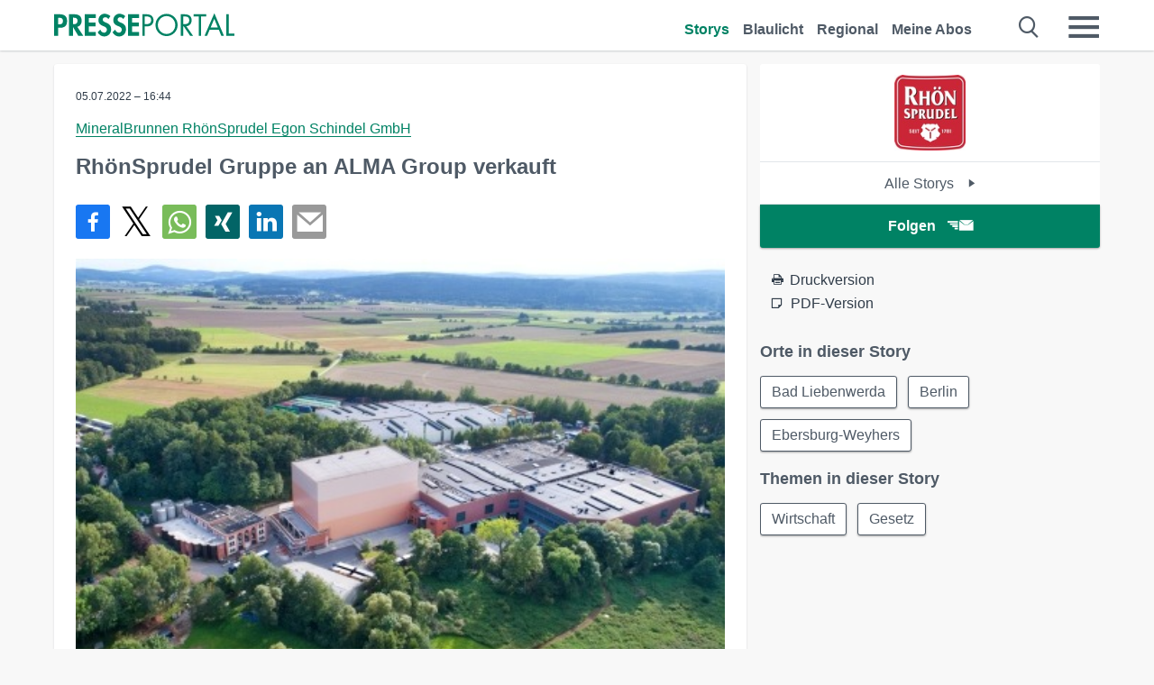

--- FILE ---
content_type: text/html; charset=utf-8
request_url: https://www.presseportal.de/pm/59763/5265889
body_size: 15723
content:
<!DOCTYPE html><html class="no-js" lang="de"><head><meta charset="utf-8"><title>RhönSprudel Gruppe an ALMA Group verkauft | Presseportal</title><link rel="preconnect" href="https://cdn.opencmp.net"><link rel="preload" as="font" href="/assets/fonts/newsaktuellIcons-Roman.woff?v=5" crossorigin><link rel='preload' href='https://data-1a8175bc05.presseportal.de/iomm/latest/manager/base/es6/bundle.js' as='script' id='IOMmBundle' crossorigin><link rel='preload' href='https://data-1a8175bc05.presseportal.de/iomm/latest/bootstrap/loader.js' as='script' crossorigin><script type='text/javascript' src="https://data-1a8175bc05.presseportal.de/iomm/latest/bootstrap/loader.js" data-cmp-ab="2" crossorigin></script><meta name="robots" content="index, follow, noarchive, max-image-preview:large" /><meta name="application-name" content="Presseportal" /><meta name="msapplication-TileImage" content="/images/logos/win_de.png" /><meta name="description" content="MineralBrunnen Rh&ouml;nSprudel Egon Schindel GmbH -  Die Rh&ouml;nSprudel Gruppe wird an ALMA verkauft Die ...✚ Mehr lesen" /><meta name="keywords" content="Bild,Presse,Pressemitteilung,Pressemeldung,Pressemitteilungen" /><meta name="news_keywords" content="Bild" /><meta name="og:site_name" content="presseportal.de" /><meta name="og:url" content="https://www.presseportal.de/pm/59763/5265889" /><meta name="og:title" content="Rh&ouml;nSprudel Gruppe an ALMA Group verkauft" /><meta name="og:description" content="Die Rh&ouml;nSprudel Gruppe wird an ALMA verkauft Die Eigent&uuml;merfamilie verkauft die Rh&ouml;nSprudel Gruppe mit ihren Mineralbrunnen Rh&ouml;nSprudel, Bad Liebenwerda und Spreequell an..." /><meta name="og:type" content="article" /><meta name="twitter:card" content="summary" /><meta name="twitter:url" content="https://www.presseportal.de/pm/59763/5265889" /><meta name="twitter:title" content="Rh&ouml;nSprudel Gruppe an ALMA Group verkauft" /><meta name="twitter:description" content="Die Rh&ouml;nSprudel Gruppe wird an ALMA verkauft Die Eigent&uuml;merfamilie verkauft die Rh&ouml;nSprudel Gruppe mit ihren Mineralbrunnen Rh&ouml;nSprudel, Bad Liebenwerda und Spreequell an..." /><meta name="twitter:site" content="@na_presseportal" /><meta name="twitter:image" content="https://cache.pressmailing.net/thumbnail/highlight/fe05109d-1667-4a1d-a5ca-d15cc0214fd8/MineralBrunnen%20Rh%C3%B6nS~humb%20f%C3%BCr%20Zimpel.jpg?crop=0,0,630,412" /><meta name="twitter:image:src" content="https://cache.pressmailing.net/thumbnail/highlight/fe05109d-1667-4a1d-a5ca-d15cc0214fd8/MineralBrunnen%20Rh%C3%B6nS~humb%20f%C3%BCr%20Zimpel.jpg?crop=0,0,630,412" /><meta name="og:image" content="https://cache.pressmailing.net/thumbnail/highlight/fe05109d-1667-4a1d-a5ca-d15cc0214fd8/MineralBrunnen%20Rh%C3%B6nS~humb%20f%C3%BCr%20Zimpel.jpg?crop=0,0,630,412" /><meta property="og:site_name" content="presseportal.de" /><meta property="og:url" content="https://www.presseportal.de/pm/59763/5265889" /><meta property="og:title" content="Rh&ouml;nSprudel Gruppe an ALMA Group verkauft" /><meta property="og:description" content="Die Rh&ouml;nSprudel Gruppe wird an ALMA verkauft Die Eigent&uuml;merfamilie verkauft die Rh&ouml;nSprudel Gruppe mit ihren Mineralbrunnen Rh&ouml;nSprudel, Bad Liebenwerda und Spreequell an..." /><meta property="og:type" content="article" /><meta property="og:image:width" content="630" /><meta property="og:image:height" content="412" /><meta property="og:image" content="https://cache.pressmailing.net/thumbnail/highlight/fe05109d-1667-4a1d-a5ca-d15cc0214fd8/MineralBrunnen%20Rh%C3%B6nS~humb%20f%C3%BCr%20Zimpel.jpg?crop=0,0,630,412" /><meta property="fb:pages" content="316511985098307,150532168828986" /><link rel="canonical" href="https://www.presseportal.de/pm/59763/5265889"><link rel="preconnect" href="https://cache.pressmailing.net"><link rel="image_src" href="https://cache.pressmailing.net/thumbnail/highlight/fe05109d-1667-4a1d-a5ca-d15cc0214fd8/MineralBrunnen%20Rh%C3%B6nS~humb%20f%C3%BCr%20Zimpel.jpg?crop=0,0,630,412"><link rel="alternate" type="application/rss+xml" title="Presseportal RSS-Feed" href="https://www.presseportal.de/rss/presseportal.rss2?langid=1" ><link rel="alternate" type="application/rss+xml" title="MineralBrunnen Rh&ouml;nSprudel Egon Schindel GmbH newsroom als RSS-Feed" href="https://www.presseportal.de/rss/pm_59763.rss2?langid=1" ><link rel="alternate" type="application/rss+xml" title="Wirtschaft topic RSS-Feed" href="https://www.presseportal.de/rss/st/Wirtschaft.rss2?langid=1" ><link rel="alternate" type="application/rss+xml" title="Gesetz topic RSS-Feed" href="https://www.presseportal.de/rss/st/Gesetz.rss2?langid=1" ><link rel="apple-touch-icon" href="/images/logos/logo-de-2019-250.png?1" /><link rel="shortcut icon" href="/assets/img/favicons/de.png?4" type="image/ico" /><link rel="preload" href="https://cache.pressmailing.net/thumbnail/highlight/fe05109d-1667-4a1d-a5ca-d15cc0214fd8/MineralBrunnen%20Rh%C3%B6nS~humb%20f%C3%BCr%20Zimpel.jpg" as="image" crossorigin />            

<style>.async-hide { opacity: 0 !important} </style><script async type="text/plain" src="https://www.googletagmanager.com/gtag/js?id=G-W2X63P72BD" data-cmp-custom-vendor="1264" data-cmp-script></script><script>var disableStr = 'ga-disable-' + 'UA-1010397-5';if (document.cookie.indexOf(disableStr + '=true') > -1) {window[disableStr] = true;}function gaOptout() {document.cookie = disableStr + '=true; expires=Thu, 31 Dec 2099 23:59:59 UTC; path=/';window[disableStr] = true;}window.dataLayer = window.dataLayer || [];function gtag(){dataLayer.push(arguments);}gtag('js', new Date());gtag('config', 'G-W2X63P72BD', { 'storage': 'none', 'clientId': 'ppf8a47e1c476cca87bfc3bbe6b8ae75c3', 'anonymize_ip': true, 'page_location': '/pm/wc/59763/5265889' });class PPLog {#prefix = '';constructor(prefix) {this.#prefix = prefix || '';if(this.#prefix) {this.#prefix = '('+this.#prefix+') ';}this.log('init');}log(text) {}};var ppapp = {debug: false,isMobile: false,tld: 'de',root: 'https://www.presseportal.de/',lang: 'de',isIos: (navigator.platform === 'iPhone'),nacc: '',render: '',dn: 'http://www.presseportal.de'},require = {urlArgs: '0688c0f'};document.onreadystatechange = function () {if (document.readyState === "interactive") {ppapp.isMobile = document.getElementsByTagName('body')[0].className.indexOf('is-mobile') !== -1;if(ppapp.isIos) {var pp_bodyclass = document.getElementsByTagName('body')[0].className;document.getElementsByTagName('body')[0].className = pp_bodyclass + ' is-ios';}}};if (window.adgroupid == undefined) {window.adgroupid = Math.round(Math.random() * 1000);}</script><script async type="text/javascript" src="https://cdn.opencmp.net/tcf-v2/cmp-stub-latest.js" id="open-cmp-stub"  data-domain="presseportal.de"></script>
    <link rel="stylesheet" href="/assets/css/story-de.css?0688c0f">

<!-- portal8 --><meta name="viewport" content="width=device-width, initial-scale=1">
    
    <script data-main="/assets/js/page-story-attachments" src="/assets/js/libs/requirejs/require-min.js?0688c0f" defer></script>
    <style>
    /* For desktop */
    @media (min-width: 721px) {
      .earthday {
        background-image: url('assets/img/PP-Restbudget-Banner_Desktop.jpg');
        background-repeat: no-repeat;
        background-position: center;
        background-size: contain;
        min-height: 150px;
        padding-top:50px;
        margin-top:30px;
        cursor:pointer;
      }
    }

    /* For mobile */
    @media (max-width: 720px) {
      .earthday {
         background-image: url('assets/img/PP-Restbudget-Banner_Mobil.jpg');
         background-repeat: no-repeat;
         background-position: center;
         background-size: contain;
         min-height: 112px;
         padding-top:50px;
         margin-top:30px;
         cursor:pointer;;
      }
    }

    /* For desktop */
        @media (min-width: 721px) {
          .earthday_ch {
            background-image: url('assets/img/PP-Restbudget-Banner_Desktop.jpg');
            background-repeat: no-repeat;
            background-position: center;
            background-size: contain;
            min-height: 150px;
            padding-top:50px;
            margin-top:30px;
            cursor:pointer;
          }
        }

        /* For mobile */
        @media (max-width: 720px) {
          .earthday_ch {
             background-image: url('assets/img/PP-Restbudget-Banner_Mobil.jpg');
             background-repeat: no-repeat;
             background-position: center;
             background-size: contain;
             min-height: 112px;
             padding-top:50px;
             margin-top:30px;
             cursor:pointer;;
          }
        }
    </style>
    <!-- <link rel="stylesheet" href="/assets/css/story-de.css?<?php echo time(); ?>" type="text/css"> -->
</head>
<body class="tld-de"><script type='text/javascript'>IOMm('configure', { st: 'presspor', dn: 'data-1a8175bc05.presseportal.de', mh:5 });IOMm('pageview', { cp: 'de_sonstiges' });</script><script type="application/ld+json">{"@context": "https://schema.org","@type": "Organization","name": "Presseportal.de","url": "https://www.presseportal.de","logo": {"@type": "ImageObject","url": "https://www.presseportal.de/assets/img/pp-header-logo-de.png","width": 197,"height": 27},"sameAs": ["https://www.facebook.com/presseportal","https://x.com/na_presseportal","https://www.pinterest.de/presseportalna/","https://www.instagram.com/presseportal.de/"]}</script>



        <div class="header" data-nosnippet><div class="section"><div class="row"><div class="col twelve"><header><a class="event-trigger header-logo" href="https://www.presseportal.de/" title="PRESSEPORTAL Startseite" data-category="header-links" data-action="click" data-label="logo" data-callback="link" data-url="https://www.presseportal.de/" ><svg version="1.1" id="Ebene_1" xmlns="http://www.w3.org/2000/svg" xmlns:xlink="http://www.w3.org/1999/xlink" x="0px" y="0px"
     width="204.9px" height="30.5px" viewBox="0 0 204.9 25.9" style="enable-background:new 0 0 204.9 25.9;" xml:space="preserve" role="img" aria-label="PRESSEPORTAL Logo">
    <title>PRESSEPORTAL</title>
    <desc>Presseportal Logo</desc>
    <g>
        <path class="st0" d="M4.7,25.3H0V1.2h6.4c5.1,0,8.4,2,8.4,7.5c0,5.1-2.8,7.6-7.7,7.6H4.7V25.3z M4.7,12.4h1c2.8,0,4.3-0.6,4.3-3.7
		c0-3.1-1.8-3.6-4.4-3.6H4.7V12.4z"/>
        <path class="st0" d="M33.2,25.3h-5.7l-5.9-9.7h-0.1v9.7h-4.7V1.2h6.4c4.8,0,8.1,2.1,8.1,7.3c0,3.1-1.7,6.1-4.9,6.7L33.2,25.3z
		 M21.6,12.3h0.6c2.6,0,4.4-0.8,4.4-3.7c0-3-1.9-3.6-4.4-3.6h-0.6V12.3z"/>
        <path class="st0" d="M39.5,5.2v5.3h7.5v4.1h-7.5v6.5h7.8v4.1H34.8V1.2h12.5v4.1H39.5z"/>
        <path class="st0" d="M61.7,6.5c-0.9-1.2-2-2-3.6-2c-1.5,0-2.9,1.2-2.9,2.7c0,4.1,9.6,2.4,9.6,10.5c0,4.8-3,8.3-7.9,8.3
		c-3.3,0-5.8-1.9-7.4-4.7l3-3c0.6,1.9,2.3,3.5,4.4,3.5c1.9,0,3.1-1.6,3.1-3.5c0-2.5-2.3-3.2-4.2-3.9c-3.1-1.3-5.4-2.8-5.4-6.6
		c0-4,3-7.2,7-7.2c2.1,0,5.1,1.1,6.6,2.7L61.7,6.5z"/>
        <path class="st0" d="M78.6,6.5c-0.9-1.2-2-2-3.6-2c-1.5,0-2.9,1.2-2.9,2.7c0,4.1,9.6,2.4,9.6,10.5c0,4.8-3,8.3-7.9,8.3
		c-3.3,0-5.8-1.9-7.4-4.7l3-3c0.6,1.9,2.3,3.5,4.4,3.5c1.9,0,3.1-1.6,3.1-3.5c0-2.5-2.3-3.2-4.2-3.9c-3.1-1.3-5.4-2.8-5.4-6.6
		c0-4,3-7.2,7-7.2c2.1,0,5.1,1.1,6.6,2.7L78.6,6.5z"/>
        <path class="st0" d="M88.7,5.2v5.3h7.5v4.1h-7.5v6.5h7.8v4.1H84V1.2h12.5v4.1H88.7z"/>
        <path class="st0" d="M103,25.3h-2.7V1.2h4c2.1,0,4.2,0.1,6,1.3c1.8,1.2,2.7,3.4,2.7,5.5c0,2-0.8,3.9-2.3,5.2
		c-1.6,1.3-3.7,1.6-5.7,1.6h-2V25.3z M103,12.2h1.8c3,0,5.5-0.9,5.5-4.4c0-3.9-3.2-4.2-6.3-4.2h-1V12.2z"/>
        <path class="st0" d="M140.4,13.2c0,6.9-5.7,12.4-12.6,12.4s-12.6-5.5-12.6-12.4c0-6.9,5.7-12.5,12.6-12.5S140.4,6.3,140.4,13.2z
		 M117.9,13.2c0,5.4,4.4,10,9.9,10s9.9-4.5,9.9-10c0-5.5-4.4-10-9.9-10S117.9,7.7,117.9,13.2z"/>
        <path class="st0" d="M146.7,25.3H144V1.2h3.5c4.6,0,8.8,1.2,8.8,6.7c0,3.7-2.3,6.3-6,6.7l7.7,10.8h-3.3l-7.3-10.6h-0.7V25.3z
		 M146.7,12.3h0.8c3,0,6.1-0.6,6.1-4.3c0-4-2.9-4.4-6.1-4.4h-0.8V12.3z"/>
        <path class="st0" d="M167.1,25.3h-2.7V3.6h-5.8V1.2H173v2.5h-5.9V25.3z"/>
        <path class="st0" d="M176.8,18.4l-2.9,6.8H171L182.1,0L193,25.3h-3l-2.8-6.8H176.8z M182,6.3l-4.1,9.7h8.2L182,6.3z"/>
        <path class="st0" d="M198.3,22.8h6.7v2.5h-9.3V1.2h2.7V22.8z"/>
    </g>
</svg>
</a><a class="event-trigger header-icon" href="https://www.presseportal.de/" title="PRESSEPORTAL Startseite" data-category="header-links" data-action="click" data-label="logo" data-callback="link" data-url="https://www.presseportal.de/" ><svg viewBox="0 0 220 220" height="38px" version="1.1" xmlns="http://www.w3.org/2000/svg" xmlns:xlink="http://www.w3.org/1999/xlink" xml:space="preserve" xmlns:serif="http://www.serif.com/" style="fill-rule:evenodd;clip-rule:evenodd;stroke-linejoin:round;stroke-miterlimit:1.41421;" role="img" aria-label="PRESSEPORTAL Logo">
    <title>PRESSEPORTAL</title>
    <desc>Presseportal Logo</desc>
    <g>
        <path d="M218.833,204.033c0,8.718 -7.067,15.784 -15.784,15.784l-187.265,0c-8.718,0 -15.784,-7.066 -15.784,-15.784l0,-187.264c0,-8.718 7.066,-15.785 15.784,-15.785l187.265,0c8.717,0 15.784,7.067 15.784,15.785l0,187.264Z" style="fill:#fff;fill-rule:nonzero;"/>
        <path class="st0" d="M197.604,108.684c0,48.894 -39.637,88.531 -88.531,88.531c-48.895,0 -88.532,-39.637 -88.532,-88.531c0,-48.894 39.637,-88.531 88.532,-88.531c48.894,0 88.531,39.637 88.531,88.531Z"/>
        <path d="M104.915,116.997l6.054,0c17.547,0 27.031,-3.833 27.031,-23.597c0,-19.567 -11.301,-22.39 -27.838,-22.39l-5.247,0l0,45.987Zm0,81.489l-29.649,0l0,-152.087l40.341,0c31.87,0 52.647,12.708 52.647,47.199c0,32.27 -17.547,48.006 -48.616,48.006l-14.723,0l0,56.882Z" style="fill:#fff;fill-rule:nonzero;"/>
    </g>
</svg></a><div class="header-link-mobile-icons away"><ul class="link-list"><li><a href="https://www.presseportal.de/" id="icon-storys" class="event-trigger  active burgermenu-main" title="Storys" data-category="header-link" data-action="click" data-label="icon-storys" data-callback="link" data-url="https://www.presseportal.de/"><span  aria-hidden="true" data-icon="&#xe243;"></span></a></li><li><a href="https://www.presseportal.de/blaulicht/" id="icon-blaulicht" class="event-trigger  burgermenu-main" title="Blaulicht" data-category="header-links" data-action="click" data-label="icon-blaulicht" data-callback="link" data-url="https://www.presseportal.de/blaulicht/"><span  aria-hidden="true" data-icon="&#xe246;"></span></a></li><li><a href="https://www.presseportal.de/regional" id="icon-regional" class="event-trigger burgermenu-main " title="Regional" data-category="header-links" data-action="click" data-label="icon-regional" data-callback="link" data-url="https://www.presseportal.de/regional"><span  aria-hidden="true" data-icon="&#xe245;"></span></a></li><li><a href="https://www.presseportal.de/abo/" id="icon-abo" title="Meine Abos" class="event-trigger burgermenu-main " data-category="header-links" data-action="click" data-label="icon-abo" data-callback="link" data-url="https://www.presseportal.de/abo/"><span  aria-hidden="true" data-icon="&#xe244;"></span></a></li></ul></div><input type="checkbox" id="navigation-mobile_search_new" class="navigation-mobile_search_new invisible navigation-search-checkbox"><input type="checkbox" id="navigation-mobile_checkbox_new" class="navigation-mobile_checkbox_new invisible"><label class="navigation-mobile navigation-mobile-menu" for="navigation-mobile_checkbox_new" aria-label="Menü öffnen" aria-hidden="false"><span  aria-hidden="true" data-icon="&#xe220;"></span></label><label class="navigation-mobile navigation-mobile_label_search " for="navigation-mobile_search_new" aria-label="Suche öffnen" aria-hidden="false"><span  aria-hidden="true" data-icon="&#xe000;"></span></label><nav itemscope itemtype="https://schema.org/SiteNavigationElement"><ul class="header-link"><li itemprop="name"><a itemprop="url" href="https://www.presseportal.de/" class="event-trigger  active" title="Storys" data-category="header-links" data-action="click" data-label="menu-storys" data-callback="link" data-url="https://www.presseportal.de/" >Storys</a></li><li itemprop="name"><a itemprop="url" href="https://www.presseportal.de/blaulicht/" class="event-trigger " title="Blaulicht" data-category="header-links" data-action="click" data-label="menu-blaulicht" data-callback="link" data-url="https://www.presseportal.de/blaulicht/">Blaulicht</a></li><li itemprop="name"><a itemprop="url" href="https://www.presseportal.de/regional" title="Regional" class="event-trigger x-margin " data-category="header-links" data-action="click" data-label="menu-regional" data-callback="link" data-url="https://www.presseportal.de/regional">Regional</a></li><li itemprop="name"><a itemprop="url" href="https://www.presseportal.de/abo/" title="Meine Abos" class="event-trigger x-margin " data-category="header-links" data-action="click" data-label="menu-abo" data-callback="link" data-url="https://www.presseportal.de/abo/">Meine Abos</a></li></ul></nav><div class="no-float"></div><div class="searchbar_new"><form name="search" id="header-search" class="header-search" action="/suche/#q#/storys" data-url-ugly="@suche@#q#@storys"><input type="text" name="q" id="q" value="" placeholder="Gib zum Beispiel eine Postleitzahl ein" class="com-replace-placeholder search-on-hover" /><span  class="icon-close" aria-hidden="true" data-icon="&#xe222;"></span></form></div><div class="col twelve header-link-mobile"><div class="col twelve"><ul class="link-list"><li><a href="https://www.presseportal.de/" class="event-trigger  active burgermenu-main" title="Storys" data-category="header-links" data-action="click" data-label="mobile-storys" data-callback="link" data-url="https://www.presseportal.de/">Storys</a></li><li><a href="https://www.presseportal.de/blaulicht/" class="event-trigger  burgermenu-main" title="Blaulicht" data-category="header-links" data-action="click" data-label="mobile-blaulicht" data-callback="link" data-url="https://www.presseportal.de/blaulicht/">Blaulicht</a></li><li><a href="https://www.presseportal.de/regional" class="event-trigger burgermenu-main " title="Regional" data-category="header-links" data-action="click" data-label="mobile-regional" data-callback="link" data-url="https://www.presseportal.de/regional">Regional</a></li><li><a href="https://www.presseportal.de/abo/" title="Meine Abos" class="event-trigger burgermenu-main " data-category="header-links" data-action="click" data-label="mobile-abo" data-callback="link" data-url="https://www.presseportal.de/abo/">Meine Abos</a></li></ul></div></div><div class="burgermenu_new "><div class="header-list"><nav class="col six" itemscope itemtype="https://schema.org/SiteNavigationElement"><div class="twelve"><b class="mtl">Recherche</b></div><div class="six float-l"><ul class="link-list"><li itemprop="name"><a itemprop="url" href="https://www.presseportal.de/pressemitteilungen" class="burgermenu-main event-trigger" title="Alle Storys" data-category="header-links" data-action="click" data-label="burgermenu-alle-meldungen" data-callback="link" data-url="https://www.presseportal.de/pressemitteilungen">Alle Storys</a></li><li itemprop="name"><a itemprop="url" href="https://www.presseportal.de/trending" class="burgermenu-main event-trigger" title="Beliebte Storys" data-category="header-links" data-action="click" data-label="burgermenu-trending" data-callback="link" data-url="https://www.presseportal.de/trending">Beliebte Storys</a></li></ul></div><div class="six float-l"><ul class="link-list"><li itemprop="name"><a itemprop="url" href="https://www.presseportal.de/katalog" class="burgermenu-main event-trigger" title="Newsrooms A-Z" data-category="header-links" data-action="click" data-label="burgermenu-newsroomsaz" data-callback="link" data-url="https://www.presseportal.de/katalog">Newsrooms A-Z</a></li><li itemprop="name"><a itemprop="url" href="https://www.presseportal.de/blaulicht/dienststellen" class="burgermenu-main event-trigger" title="Alle Dienststellen" data-category="header-links" data-action="click" data-label="burgermenu-dienststellen" data-callback="link" data-url="https://www.presseportal.de/blaulicht/dienststellen">Alle Dienststellen</a></li></ul></div></nav><nav class="col six" itemscope itemtype="https://schema.org/SiteNavigationElement"><div class="twelve"><b class="mtl">Info</b></div><div class="twelve"><ul class="link-list"><li class="twelve"><ul><li itemprop="name"><a itemprop="url" href="https://www.presseportal.de/about" class="burgermenu-main" title="&uuml;ber Presseportal.de">&uuml;ber Presseportal.de</a></li><li itemprop="name"><a itemprop="url" href="https://www.newsaktuell.de/anmelden" class="event-trigger burgermenu-main" data-category="header-links" data-action="click" data-label="meldung_einstellen" data-callback="link" data-url="https://www.newsaktuell.de/anmelden" title="Story/Meldung einstellen">Story/Meldung einstellen</a></li></ul></li></ul></div></nav></div><nav class="header-list" itemscope itemtype="https://schema.org/SiteNavigationElement"><div class="col twelve"><b class="mtl">Themen</b></div><div class="header-topics-desktop mbxl"><div class="col three"><ul><li itemprop="name"><a itemprop="url" href="https://www.presseportal.de/t/auto-verkehr" class="event-trigger burgermenu-category " data-category="header-links" data-action="click" data-label="topic-desktop" data-callback="link" data-url="https://www.presseportal.de/t/auto-verkehr">Auto / Verkehr</a></li><li itemprop="name"><a itemprop="url" href="https://www.presseportal.de/t/bau-immobilien" class="event-trigger burgermenu-category " data-category="header-links" data-action="click" data-label="topic-desktop" data-callback="link" data-url="https://www.presseportal.de/t/bau-immobilien">Bau / Immobilien</a></li><li itemprop="name"><a itemprop="url" href="https://www.presseportal.de/t/fashion-beauty" class="event-trigger burgermenu-category " data-category="header-links" data-action="click" data-label="topic-desktop" data-callback="link" data-url="https://www.presseportal.de/t/fashion-beauty">Fashion / Beauty</a></li><li itemprop="name"><a itemprop="url" href="https://www.presseportal.de/t/finanzen" class="event-trigger burgermenu-category " data-category="header-links" data-action="click" data-label="topic-desktop" data-callback="link" data-url="https://www.presseportal.de/t/finanzen">Finanzen</a></li><li itemprop="name"><a itemprop="url" href="https://www.presseportal.de/t/gesundheit-medizin" class="event-trigger burgermenu-category " data-category="header-links" data-action="click" data-label="topic-desktop" data-callback="link" data-url="https://www.presseportal.de/t/gesundheit-medizin">Gesundheit / Medizin</a></li></ul></div><div class="col three"><ul><li itemprop="name"><a itemprop="url" href="https://www.presseportal.de/t/handel" class="event-trigger burgermenu-category " data-category="header-links" data-action="click" data-label="topic-desktop" data-callback="link" data-url="https://www.presseportal.de/t/handel">Handel</a></li><li itemprop="name"><a itemprop="url" href="https://www.presseportal.de/t/medien-kultur" class="event-trigger burgermenu-category " data-category="header-links" data-action="click" data-label="topic-desktop" data-callback="link" data-url="https://www.presseportal.de/t/medien-kultur">Medien / Kultur</a></li><li itemprop="name"><a itemprop="url" href="https://www.presseportal.de/t/netzwelt" class="event-trigger burgermenu-category " data-category="header-links" data-action="click" data-label="topic-desktop" data-callback="link" data-url="https://www.presseportal.de/t/netzwelt">Netzwelt</a></li><li itemprop="name"><a itemprop="url" href="https://www.presseportal.de/t/panorama" class="event-trigger burgermenu-category " data-category="header-links" data-action="click" data-label="topic-desktop" data-callback="link" data-url="https://www.presseportal.de/t/panorama">Panorama</a></li><li itemprop="name"><a itemprop="url" href="https://www.presseportal.de/t/people" class="event-trigger burgermenu-category " data-category="header-links" data-action="click" data-label="topic-desktop" data-callback="link" data-url="https://www.presseportal.de/t/people">People</a></li></ul></div><div class="col three"><ul><li itemprop="name"><a itemprop="url" href="https://www.presseportal.de/t/politik" class="event-trigger burgermenu-category " data-category="header-links" data-action="click" data-label="topic-desktop" data-callback="link" data-url="https://www.presseportal.de/t/politik">Politik</a></li><li itemprop="name"><a itemprop="url" href="https://www.presseportal.de/t/presseschau" class="event-trigger burgermenu-category " data-category="header-links" data-action="click" data-label="topic-desktop" data-callback="link" data-url="https://www.presseportal.de/t/presseschau">Presseschau</a></li><li itemprop="name"><a itemprop="url" href="https://www.presseportal.de/t/soziales" class="event-trigger burgermenu-category " data-category="header-links" data-action="click" data-label="topic-desktop" data-callback="link" data-url="https://www.presseportal.de/t/soziales">Soziales</a></li><li itemprop="name"><a itemprop="url" href="https://www.presseportal.de/t/sport" class="event-trigger burgermenu-category " data-category="header-links" data-action="click" data-label="topic-desktop" data-callback="link" data-url="https://www.presseportal.de/t/sport">Sport</a></li><li itemprop="name"><a itemprop="url" href="https://www.presseportal.de/t/tourismus-urlaub" class="event-trigger burgermenu-category " data-category="header-links" data-action="click" data-label="topic-desktop" data-callback="link" data-url="https://www.presseportal.de/t/tourismus-urlaub">Tourismus / Urlaub</a></li></ul></div><div class="col three"><ul><li itemprop="name"><a itemprop="url" href="https://www.presseportal.de/t/umwelt" class="event-trigger burgermenu-category " data-category="header-links" data-action="click" data-label="topic-desktop" data-callback="link" data-url="https://www.presseportal.de/t/umwelt">Umwelt</a></li><li itemprop="name"><a itemprop="url" href="https://www.presseportal.de/t/wirtschaft" class="event-trigger burgermenu-category " data-category="header-links" data-action="click" data-label="topic-desktop" data-callback="link" data-url="https://www.presseportal.de/t/wirtschaft">Wirtschaft</a></li><li itemprop="name"><a itemprop="url" href="https://www.presseportal.de/t/wissen-bildung" class="event-trigger burgermenu-category " data-category="header-links" data-action="click" data-label="topic-desktop" data-callback="link" data-url="https://www.presseportal.de/t/wissen-bildung">Wissen / Bildung</a></li><li>&nbsp;</li><li itemprop="name"><a itemprop="url" class="event-trigger" href="https://www.presseportal.de/st/" title="mehr Themen" data-category="header-links" data-action="click" data-label="moretopics-desktop" data-callback="link" data-url="https://www.presseportal.de/st/">mehr Themen <span  aria-hidden="true" data-icon="&#xe015;"></span></a></li></ul></div></div><div class="header-topics-mobile"><div class="col half-width"><ul><li itemprop="name"><a itemprop="url" href="https://www.presseportal.de/t/auto-verkehr" class="event-trigger burgermenu-category " data-category="header-links" data-action="click" data-label="topic-mobile" data-callback="link" data-url="https://www.presseportal.de/t/auto-verkehr">Auto / Verkehr</a></li><li itemprop="name"><a itemprop="url" href="https://www.presseportal.de/t/bau-immobilien" class="event-trigger burgermenu-category " data-category="header-links" data-action="click" data-label="topic-mobile" data-callback="link" data-url="https://www.presseportal.de/t/bau-immobilien">Bau / Immobilien</a></li><li itemprop="name"><a itemprop="url" href="https://www.presseportal.de/t/fashion-beauty" class="event-trigger burgermenu-category " data-category="header-links" data-action="click" data-label="topic-mobile" data-callback="link" data-url="https://www.presseportal.de/t/fashion-beauty">Fashion / Beauty</a></li><li itemprop="name"><a itemprop="url" href="https://www.presseportal.de/t/finanzen" class="event-trigger burgermenu-category " data-category="header-links" data-action="click" data-label="topic-mobile" data-callback="link" data-url="https://www.presseportal.de/t/finanzen">Finanzen</a></li><li itemprop="name"><a itemprop="url" href="https://www.presseportal.de/t/gesundheit-medizin" class="event-trigger burgermenu-category " data-category="header-links" data-action="click" data-label="topic-mobile" data-callback="link" data-url="https://www.presseportal.de/t/gesundheit-medizin">Gesundheit / Medizin</a></li><li itemprop="name"><a itemprop="url" href="https://www.presseportal.de/t/handel" class="event-trigger burgermenu-category " data-category="header-links" data-action="click" data-label="topic-mobile" data-callback="link" data-url="https://www.presseportal.de/t/handel">Handel</a></li><li itemprop="name"><a itemprop="url" href="https://www.presseportal.de/t/medien-kultur" class="event-trigger burgermenu-category " data-category="header-links" data-action="click" data-label="topic-mobile" data-callback="link" data-url="https://www.presseportal.de/t/medien-kultur">Medien / Kultur</a></li><li itemprop="name"><a itemprop="url" href="https://www.presseportal.de/t/netzwelt" class="event-trigger burgermenu-category " data-category="header-links" data-action="click" data-label="topic-mobile" data-callback="link" data-url="https://www.presseportal.de/t/netzwelt">Netzwelt</a></li><li itemprop="name"><a itemprop="url" href="https://www.presseportal.de/t/panorama" class="event-trigger burgermenu-category " data-category="header-links" data-action="click" data-label="topic-mobile" data-callback="link" data-url="https://www.presseportal.de/t/panorama">Panorama</a></li></ul></div><div class="col half-width"><ul><li itemprop="name"><a itemprop="url" href="https://www.presseportal.de/t/people" class="event-trigger burgermenu-category " data-category="header-links" data-action="click" data-label="topic-mobile" data-callback="link" data-url="https://www.presseportal.de/t/people">People</a></li><li itemprop="name"><a itemprop="url" href="https://www.presseportal.de/t/politik" class="event-trigger burgermenu-category " data-category="header-links" data-action="click" data-label="topic-mobile" data-callback="link" data-url="https://www.presseportal.de/t/politik">Politik</a></li><li itemprop="name"><a itemprop="url" href="https://www.presseportal.de/t/presseschau" class="event-trigger burgermenu-category " data-category="header-links" data-action="click" data-label="topic-mobile" data-callback="link" data-url="https://www.presseportal.de/t/presseschau">Presseschau</a></li><li itemprop="name"><a itemprop="url" href="https://www.presseportal.de/t/soziales" class="event-trigger burgermenu-category " data-category="header-links" data-action="click" data-label="topic-mobile" data-callback="link" data-url="https://www.presseportal.de/t/soziales">Soziales</a></li><li itemprop="name"><a itemprop="url" href="https://www.presseportal.de/t/sport" class="event-trigger burgermenu-category " data-category="header-links" data-action="click" data-label="topic-mobile" data-callback="link" data-url="https://www.presseportal.de/t/sport">Sport</a></li><li itemprop="name"><a itemprop="url" href="https://www.presseportal.de/t/tourismus-urlaub" class="event-trigger burgermenu-category " data-category="header-links" data-action="click" data-label="topic-mobile" data-callback="link" data-url="https://www.presseportal.de/t/tourismus-urlaub">Tourismus / Urlaub</a></li><li itemprop="name"><a itemprop="url" href="https://www.presseportal.de/t/umwelt" class="event-trigger burgermenu-category " data-category="header-links" data-action="click" data-label="topic-mobile" data-callback="link" data-url="https://www.presseportal.de/t/umwelt">Umwelt</a></li><li itemprop="name"><a itemprop="url" href="https://www.presseportal.de/t/wirtschaft" class="event-trigger burgermenu-category " data-category="header-links" data-action="click" data-label="topic-mobile" data-callback="link" data-url="https://www.presseportal.de/t/wirtschaft">Wirtschaft</a></li><li itemprop="name"><a itemprop="url" href="https://www.presseportal.de/t/wissen-bildung" class="event-trigger burgermenu-category " data-category="header-links" data-action="click" data-label="topic-mobile" data-callback="link" data-url="https://www.presseportal.de/t/wissen-bildung">Wissen / Bildung</a></li></ul></div><div class="col half-width"><ul></ul></div></div></nav><p class="col twelve burgermenu-more"><a class="event-trigger" href="https://www.presseportal.de/st/" title="mehr Themen" data-category="header-links" data-action="click" data-label="moretopics-mobil" data-callback="link" data-url="https://www.presseportal.de/st/">mehr Themen <span  aria-hidden="true" data-icon="&#xe015;"></span></a></p><nav class="col six mbm" itemscope itemtype="https://schema.org/SiteNavigationElement"><b>Land/Sprache</b><ul class="link-list"><li itemprop="name"><a itemprop="url" href="https://www.presseportal.de/" class="event-trigger active" data-category="header-links" data-action="click" data-label="lang-dehttps://www.presseportal.de/" data-callback="link" data-url="https://www.presseportal.de/">Deutsch</a></li><li itemprop="name"><a itemprop="url" href="https://www.presseportal.de/en/" class="event-trigger" data-category="header-links" data-action="click" data-label="lang-/en/" data-callback="link" data-url="/en/">English</a></li><li itemprop="name"><a itemprop="url" href="https://www.presseportal.ch/de/" class="event-trigger" data-category="header-links" data-action="click" data-label="lang-ch/de/" data-callback="link" data-url="https://www.presseportal.ch/de/">Schweiz</a></li></ul></nav><div class="col six header-apps"><b>Die Presseportal-App</b><a href="https://play.google.com/store/apps/details?id=com.newsaktuell.presseportal" class="logo-market-app event-trigger" data-category="appstorelink" data-action="click" data-label="burgermenu-android" data-callback="link" data-url="https://play.google.com/store/apps/details?id=com.newsaktuell.presseportal"><img  src="/assets/img/badges/google-play-badge-de.png" loading="lazy" alt="Google Play" width="136" height="40" /></a><a href="https://itunes.apple.com/us/app/presseportal/id383873817" class="logo-market-app event-trigger" data-category="appstorelink" data-action="click" data-label="burgermenu-ios" data-callback="link" data-url="https://itunes.apple.com/us/app/presseportal/id383873817"><img  src="/assets/img/badges/badge-app-store-de.png" loading="lazy" alt="App Store" width="135" height="40" /></a></div><div class="no-float"></div></div></header></div></div></div></div>




<main>


    <div class="section">

        
        <div class="row sticky-row">
            <div class="col twelve story-linkbox-top">
                <div class="story-linkbox-newsroom">
  <div class="tac logo">
    <a href="/nr/59763" title="Alle Storys">
      <img src="https://cache.pressmailing.net/thumbnail/small/86843cd6-63ff-4c50-9e84-198c77767638/logo"
           alt="Alle Storys" title="MineralBrunnen RhönSprudel Egon Schindel GmbH">
    </a>
  </div>

  <a href="/nr/59763" title="Alle Storys MineralBrunnen RhönSprudel Egon Schindel GmbH"
     class="to-newsroom bg-white">
    Alle Storys
    <span  aria-hidden="true" data-icon="&#xe015;"></span>
  </a>

  <div class="mod-toggle">
                                        <div class="alert-area "><a href="#" class="btn btn-full-width cta event-trigger " data-action="openform-story-click" data-category="newsroom-abo" data-label="59763">Folgen<span  class="alert-button-icon" aria-hidden="true" data-icon="&#xe225;"></span></a><script>
    ppapp.labels = ppapp.labels || {};
    ppapp.labels.tx_abo_headline = 'Abonnieren';
    </script><div id="alert-form" class="ui-overlay alert-form" ><div class="ui-overlay-inner"><div class="ui-overlay-content"><div class="ui-overlay-subtitle">Keine Story von MineralBrunnen RhönSprudel Egon Schindel GmbH mehr verpassen.</div><form action="https://www.presseportal.de/alert/index.htx?mode=new" method="POST" name="sendmail"><input type="hidden" name="data" value="59763"/><input type="hidden" name="storiesLang" value="de"/><input type="hidden" name="type" value="newsroom"/><script>
                         ppapp.labels = ppapp.labels || {};
                         ppapp.labels.error_mail = 'Bitte geben Sie eine g&uuml;ltige E-Mail-Adresse an.';
                         ppapp.labels.error_connect = '';
                         ppapp.labels.push_mail = '';
                     </script><input type="text" id="email" name="email" class="alert-plain-input com-replace-placeholder alert-box-email" value="" placeholder="Ihre E-Mail-Adresse"  /><div class="cf"><input type="button" class="btn alert-button alert-box-button event-trigger" value="Jetzt folgen" data-category="newsroom-abo" data-action="story-click" data-label="59763" /></div><div class="alert-form-info"><a class="alert-form-info-link" href="/abo#info" target="_blank">Warum muss ich meine Email-Adresse eingeben?</a></div></form></div></div></div></div>
        </div>

  <div class="no-float"></div>
</div>


            </div>

            <article class="col eight story mbs">
                <div class="card" lang="de">
                    <p class="date"><time datetime="2022-07-05 16:44:15">05.07.2022 &ndash; 16:44</time></p>
                    <p class="customer">
                        <a class="story-customer" title="weiter zum newsroom von MineralBrunnen RhönSprudel Egon Schindel GmbH" href="/nr/59763">MineralBrunnen RhönSprudel Egon Schindel GmbH</a>
                    </p>
                    <h1>Rh&ouml;nSprudel Gruppe an ALMA Group verkauft</h1>

                    <div class="story-sharing story-sharing-items action-toolbar">
                                        <a href="https://www.facebook.com/sharer.php?u=https%3A%2F%2Fwww.presseportal.de%2Fpm%2F59763%2F5265889%2F%3Futm_source%3Dfacebook%26utm_medium%3Dsocial" class="is-default story-sharing-facebook event-trigger" title="Teilen &uuml;ber Facebook"  data-event="sharing"
           data-category="sharing" data-action="click" data-label="facebook" data-url="https://www.facebook.com/sharer.php?u=https%3A%2F%2Fwww.presseportal.de%2Fpm%2F59763%2F5265889%2F%3Futm_source%3Dfacebook%26utm_medium%3Dsocial" data-callback="popup" aria-label="Teilen &uuml;ber Facebook">
            <span  aria-hidden="true" data-icon="&#xe224;"></span>
        </a>
                                        <a href="https://twitter.com/intent/tweet?text=Rh%C3%B6nSprudel%20Gruppe%20an%20ALMA%20Group%20verkauft&url=https%3A%2F%2Fwww.presseportal.de%2Fpm%2F59763%2F5265889%2F%3Futm_source%3Dtwitter%26utm_medium%3Dsocial&hashtags=ots&lang=de" class="is-default story-sharing-x event-trigger" title="Teilen &uuml;ber X"  style="color:black;font-size:45px"  data-event="sharing"
           data-category="sharing" data-action="click" data-label="x" data-url="https://twitter.com/intent/tweet?text=Rh%C3%B6nSprudel%20Gruppe%20an%20ALMA%20Group%20verkauft&url=https%3A%2F%2Fwww.presseportal.de%2Fpm%2F59763%2F5265889%2F%3Futm_source%3Dtwitter%26utm_medium%3Dsocial&hashtags=ots&lang=de" data-callback="popup" aria-label="Teilen &uuml;ber X">
            <span  aria-hidden="true" data-icon="&#120143;"></span>
        </a>
                                        <a href="https://web.whatsapp.com/send?text=Rh%C3%B6nSprudel%20Gruppe%20an%20ALMA%20Group%20verkauft%0A%0Ahttps%3A%2F%2Fwww.presseportal.de%2Fpm%2F59763%2F5265889%2F%3Futm_source%3Dwhatsapp%26utm_medium%3Dsocial" class="is-default story-sharing-whatsapp event-trigger" title="Teilen &uuml;ber WhatsApp"  data-event="sharing"
           data-category="sharing" data-action="click" data-label="whatsapp" data-url="https://web.whatsapp.com/send?text=Rh%C3%B6nSprudel%20Gruppe%20an%20ALMA%20Group%20verkauft%0A%0Ahttps%3A%2F%2Fwww.presseportal.de%2Fpm%2F59763%2F5265889%2F%3Futm_source%3Dwhatsapp%26utm_medium%3Dsocial" data-callback="popup" aria-label="Teilen &uuml;ber WhatsApp">
            <span  aria-hidden="true" data-icon="&#xe221;"></span>
        </a>
                                        <a href="https://www.xing.com/app/user?op=share;url=https%3A%2F%2Fwww.presseportal.de%2Fpm%2F59763%2F5265889%2F%3Futm_source%3Dxing%26utm_medium%3Dsocial" class="is-default story-sharing-xing event-trigger" title="Teilen &uuml;ber Xing"  data-event="sharing"
           data-category="sharing" data-action="click" data-label="xing" data-url="https://www.xing.com/app/user?op=share;url=https%3A%2F%2Fwww.presseportal.de%2Fpm%2F59763%2F5265889%2F%3Futm_source%3Dxing%26utm_medium%3Dsocial" data-callback="popup" aria-label="Teilen &uuml;ber Xing">
            <span  aria-hidden="true" data-icon="&#xe205;"></span>
        </a>
                                        <a href="https://www.linkedin.com/shareArticle?mini=true&url=https%3A%2F%2Fwww.presseportal.de%2Fpm%2F59763%2F5265889%2F%3Futm_source%3Dlinkedin%26utm_medium%3Dsocial&title=Rh%C3%B6nSprudel+Gruppe+an+ALMA+Group+verkauft" class="is-default story-sharing-linkedin event-trigger" title="Teilen &uuml;ber linkedin"  data-event="sharing"
           data-category="sharing" data-action="click" data-label="linkedin" data-url="https://www.linkedin.com/shareArticle?mini=true&url=https%3A%2F%2Fwww.presseportal.de%2Fpm%2F59763%2F5265889%2F%3Futm_source%3Dlinkedin%26utm_medium%3Dsocial&title=Rh%C3%B6nSprudel+Gruppe+an+ALMA+Group+verkauft" data-callback="popup" aria-label="Teilen &uuml;ber linkedin">
            <span  aria-hidden="true" data-icon="&#xe204;"></span>
        </a>
                                        <a href="mailto:?subject=Rh%C3%B6nSprudel%20Gruppe%20an%20ALMA%20Group%20verkauft&body=https://www.presseportal.de/pm/59763/5265889" class="is-default story-sharing-mailit event-trigger" title="Senden"  data-event="sharing"
           data-category="sharing" data-action="click" data-label="mailit" data-url="mailto:?subject=Rh%C3%B6nSprudel%20Gruppe%20an%20ALMA%20Group%20verkauft&body=https://www.presseportal.de/pm/59763/5265889" data-callback="link" aria-label="Senden">
            <span  aria-hidden="true" data-icon="&#xe207;"></span>
        </a>
    </div>
<div class="no-float"></div>

                    








  <div id="story-embed" class="story-attachment"></div>
  <div class="story-media story-media-single" id="attid-62c44e3a270000fd2cba7709" data-type="bild" data-src="" data-index="0" data-id="62c44e3a270000fd2cba7709" data-name="MineralBrunnen RhönS~humb für Zimpel.jpg">
<figure><div class="story-media-item" ><a class="glightbox-pseudo event-trigger"  href="https://cache.pressmailing.net/thumbnail/story_hires/fe05109d-1667-4a1d-a5ca-d15cc0214fd8/MineralBrunnen%20Rh%C3%B6nS~humb%20f%C3%BCr%20Zimpel.jpg.jpg" data-description=""  data-category="medialightbox" data-action="click" data-label="single" data-value="62c44e3a270000fd2cba7709"><img height='540' with='720' src='https://cache.pressmailing.net/thumbnail/story_big/fe05109d-1667-4a1d-a5ca-d15cc0214fd8/rh-nsprudel-gruppe-an-alma-group-verkauft' srcset='https://cache.pressmailing.net/thumbnail/story_big/fe05109d-1667-4a1d-a5ca-d15cc0214fd8/rh-nsprudel-gruppe-an-alma-group-verkauft 710w, https://cache.pressmailing.net/thumbnail/story_small/fe05109d-1667-4a1d-a5ca-d15cc0214fd8/rh-nsprudel-gruppe-an-alma-group-verkauft 532w' sizes='(min-width: 1360px) 720px, (min-width: 1000px) 54.71vw, (min-width: 780px) calc(66.5vw - 72px), calc(100vw - 48px)' alt='RhönSprudel Gruppe an ALMA Group verkauft' class='single'/><div class="media-indicator-wrapper"><div class="media-indicator"><span  aria-hidden="true" data-icon="&#xe014;"></span><span  aria-hidden="true" data-icon="&#xe015;"></span></div></div></a></div>


<div class="media-action" id="media-action" data-id="62c44e3a270000fd2cba7709-top">
  <ul>
          <li data-url="https://www.presseportal.de/api/image_info.htx?id=62c44e3a270000fd2cba7709&story_id=5265889&render=html" data-id="62c44e3a270000fd2cba7709-top" class="media-action-info event-trigger" data-type="image" data-close="schlie&szlig;en" data-category="mediainfo" data-action="click" data-label="bild" data-value="62c44e3a270000fd2cba7709">
        Bild-Infos
      </li>
              <li data-url="https://www.presseportal.de/download/image/62c44e3a270000fd2cba7709-mineralbrunnen-rh-ns-humb-f-r-zimpel.jpg"
       class="media-action-download event-trigger"
       data-category="mediadownload"
       data-action="click"
       data-label="bild"
                  data-callback="link"
              data-title="Download einer Videodatei"
       data-close="schlie&szlig;en">Download</li>
    
            <li class="mediabox-indicator mediabox-link event-trigger" data-category="mediabox" data-action="click" data-label="bild" data-value="62c44e3a270000fd2cba7709">Ein weiterer Medieninhalt</li>
      </ul>

  </div>
</figure></div>
<div id="story-attachment" class="story-attachment"></div>



                    <p class="story-download-headline">Ein Dokument</p><ul class="story-download-list"><li class="story-download-list-item"><a href="https://www.presseportal.de/download/document/62c44e3d270000fd2cba7734-pm-rh-nsprudel-gruppe-alma.pdf"><span  class="story-download-doc-icon" aria-hidden="true" data-icon="&#xe200;"></span><span class="strong">PM_RhönSprudel Gruppe_ALMA.pdf</span><br>PDF - 107 kB</a></li></ul>

                    

                    <p><b>Die RhönSprudel Gruppe wird an ALMA verkauft</b></p><p><b>Die Eigentümerfamilie verkauft die RhönSprudel Gruppe mit ihren Mineralbrunnen RhönSprudel, Bad Liebenwerda und Spreequell an die französische ALMA Group. Alle Produktionsstandorte werden weitergeführt und die insgesamt 621 Arbeitsplätze bleiben erhalten. Auch die Mineralwassermarken bestehen fort. Der neue Eigentümer kündigt darüber hinaus an, das Markengeschäft weiter ausbauen zu wollen.</b></p><p><b>Ebersburg/Weyhers, 05. Juli 2022.</b> Die RhönSprudel Gruppe mit ihren drei Mineralbrunnenbetrieben hat einen neuen Besitzer. Dies teilte die Eigentümerfamilie Schindel im Anschluss an den Beurkundungstermin mit. Mit Erteilung der Genehmigung durch die zuständigen Behörden gehen die drei Standorte der RhönSprudel Gruppe in Ebersburg, Bad Liebenwerda und Berlin sowie ein 50-prozentiger Anteil an der Bauer Fruchtsaft GmbH einschließlich der Marken RhönSprudel, Bad Liebenwerda und Spreequell an die französische ALMA Gruppe – einen der führenden Mineralbrunnenbetriebe Europas – über. Alle Betriebe der RhönSprudel Gruppe werden weitergeführt und das Markengeschäft wird weiter ausgebaut. Alle Mitarbeiterinnen und Mitarbeiter an den drei Standorten werden übernommen und die aktuell bestehenden Verträge und getroffenen Vereinbarungen behalten ihre Gültigkeit. Christian Schindel, bisher geschäftsführender Gesellschafter der RhönSprudel Gruppe, bleibt weiterhin in der operativen Geschäftsführung tätig und wird die Gesamtverantwortung der Roxane GmbH (Alma Group in Deutschland) übernehmen.</p><p><b>Familie Schindel schlägt mit der ALMA Group ein neues Unternehmenskapitel auf</b></p><p>Die Entscheidung, das in vierter Generation geführte Familienunternehmen zu verkaufen, fiel den beiden Geschwistern Natalie und Christian Schindel nicht leicht, wurde aber vor dem Hintergrund des schwierigen Marktumfeldes von beiden als beste Zukunftsoption für den Erhalt des Unternehmens gesehen: „Unsere Unternehmensgruppe hat in den letzten Jahren eine tolle Entwicklung gezeigt und darauf sind wir als Familie sehr stolz. Die RhönSprudel Gruppe gehört heute zu den Top 10 der deutschen Mineralbrunnen und nimmt mit ihren Marken im jeweiligen Vertriebsgebiet eine führende Position ein. Trotz dieser sehr guten Marktstellung versuchen wir, auch aus Verantwortung unseren Mitarbeitern gegenüber, immer die Zukunft des Unternehmens im Blick zu haben. Gerade die aktuellen Entwicklungen des Marktes und der weltpolitischen Lage zeigen, dass regionale und mittelständische Unternehmen es zunehmend schwerer haben, sich zu behaupten.“, erklärt Christian Schindel den Verkauf an das französische Großunternehmen mit 45 Produktionsstandorten in Europa.</p><p><b>RhönSprudel Gruppe bildet das Zentrum der zukünftigen Aktivitäten der ALMA Group in Deutschland</b></p><p>Dem Verkauf der RhönSprudel Gruppe gingen vertrauensvolle Gespräche mit der ALMA-Gruppe voraus. „Wir sind davon überzeugt, mit der ALMA Group einen starken und verlässlichen Käufer gefunden zu haben, der sowohl unseren Mitarbeiterinnen und Mitarbeitern als auch unseren Marken eine verlässliche Zukunftsoption bieten kann“, erklären Natalie und Christian Schindel im Rahmen des persönlichen Mitarbeiterinformationsgesprächs am Standort in Ebersburg. Als Markführer in mehreren europäischen Ländern hat die ALMA Group bereits großen Erfahrungsschatz und Kompetenz in der Mineralbrunnenbranche bewiesen. Die Geschwister sind froh darüber, dass ihre Unternehmensphilosophie auch vom neuen Inhaber – ebenfalls ein Familienunternehmen – geteilt wird. „Unsere Marken werden fortbestehen und deshalb betrachten wir die Veräußerung unseres Unternehmens nicht als Abschied, sondern als einen zukunftssichernden Schritt und große Wachstumschance. Wir freuen uns darauf, die Gruppe gemeinsam weiterzuentwickeln und sind stolz darauf, dass die RhönSprudel Gruppe zukünftig das Zentrum der Aktivitäten der ALMA Group in Deutschland bilden wird. Wir wünschen uns, dass uns alle unsere Mitarbeiterinnen und Mitarbeiter weiter auf dieser Reise begleiten.“, sagt Christian Schindel weiter.  </p><p><b>ALMA Group: Ein starker Player im Mineralwassermarkt</b></p><p>Die ALMA Group ist ein französisches Familienunternehmen in vierter Generation, das an 45 Produktionsstandorten in Europa über 2.100 Mitarbeiter beschäftigt. Insgesamt führt die ALMA Group über 30 renommierte Marken im Sortiment und ist mit 4,5 Milliarden Abfüllungen Marktführer im französischen Mineralwassersegment. Darüber hinaus ist die Gruppe ein führender Abfüller in Großbritannien und den Benelux-Staaten und verfügt über Produktionsanlagen in den USA. „Wir freuen uns sehr, die RhönSprudel Gruppe mit ihren Marken in unserer Unternehmensgruppe begrüßen zu dürfen. Gemeinsam mit der Familie Schindel möchten wir deutschlandweit starke Marken führen und weiterentwickeln. Mit den kompetenten und hochmotivierten Mitarbeiterinnen und Mitarbeitern der RhönSprudel Gruppe sehen wir große Wachstumschancen für die Unternehmensgruppe und möchten so die Marktposition in Zukunft noch deutlich stärker ausbauen.“, erklärt Luc Baeyens, CEO der ALMA Group.</p><p><b>Pressekontakt für Rückfragen:</b></p><pre><b>MineralBrunnen RhönSprudel</b>
Natalie Schindel
Tel.: 06656 580
E-Mail: <a href="mailto: n.schindel@rhoensprudel.de" class="uri-mailto"> n.schindel@rhoensprudel.de</a></pre>  

                    
                    <div class="no-float"></div>
                </div>

            </article>
            

            
            <div></div>


            <div class="col four float-l stickybox">
                <div class="story-linkbox">
                    <div class="story-linkbox-newsroom">
  <div class="tac logo">
    <a href="/nr/59763" title="Alle Storys">
      <img src="https://cache.pressmailing.net/thumbnail/small/86843cd6-63ff-4c50-9e84-198c77767638/logo"
           alt="Alle Storys" title="MineralBrunnen RhönSprudel Egon Schindel GmbH">
    </a>
  </div>

  <a href="/nr/59763" title="Alle Storys MineralBrunnen RhönSprudel Egon Schindel GmbH"
     class="to-newsroom bg-white">
    Alle Storys
    <span  aria-hidden="true" data-icon="&#xe015;"></span>
  </a>

  <div class="mod-toggle">
                                        <div class="alert-area "><a href="#" class="btn btn-full-width cta event-trigger " data-action="openform-story-click" data-category="newsroom-abo" data-label="59763">Folgen<span  class="alert-button-icon" aria-hidden="true" data-icon="&#xe225;"></span></a><script>
    ppapp.labels = ppapp.labels || {};
    ppapp.labels.tx_abo_headline = 'Abonnieren';
    </script><div id="alert-form" class="ui-overlay alert-form" ><div class="ui-overlay-inner"><div class="ui-overlay-content"><div class="ui-overlay-subtitle">Keine Story von MineralBrunnen RhönSprudel Egon Schindel GmbH mehr verpassen.</div><form action="https://www.presseportal.de/alert/index.htx?mode=new" method="POST" name="sendmail"><input type="hidden" name="data" value="59763"/><input type="hidden" name="storiesLang" value="de"/><input type="hidden" name="type" value="newsroom"/><script>
                         ppapp.labels = ppapp.labels || {};
                         ppapp.labels.error_mail = 'Bitte geben Sie eine g&uuml;ltige E-Mail-Adresse an.';
                         ppapp.labels.error_connect = '';
                         ppapp.labels.push_mail = '';
                     </script><input type="text" id="email" name="email" class="alert-plain-input com-replace-placeholder alert-box-email" value="" placeholder="Ihre E-Mail-Adresse"  /><div class="cf"><input type="button" class="btn alert-button alert-box-button event-trigger" value="Jetzt folgen" data-category="newsroom-abo" data-action="story-click" data-label="59763" /></div><div class="alert-form-info"><a class="alert-form-info-link" href="/abo#info" target="_blank">Warum muss ich meine Email-Adresse eingeben?</a></div></form></div></div></div></div>
        </div>

  <div class="no-float"></div>
</div>

<div class="story-linkbox-docs">
  <ul>
    <li>
        <span class="no-link event-trigger" data-category="story-version" data-action="click" data-label="print" data-callback="link" data-url="https://www.presseportal.de/print/5265889-print.html" title="Druckversion">
          <span  aria-hidden="true" data-icon="&#xe201;"></span>Druckversion</span></li>
    <li>
         <span class="no-link event-trigger" data-category="story-version" data-action="click" data-label="pdf" data-callback="link" data-url="https://www.presseportal.de/pdf/5265889-download.pdf" title="PDF-Version">
            <span  aria-hidden="true" data-icon="&#xe200;"></span>PDF-Version</span>
    </li>
  </ul>
</div>

                    <div class="thisisnoh h4 mtxl">Orte in dieser Story</div><ul class="tags"><li data-name="viperTag" data-score="0.26150000095367"><h2><a href="/regional/Bad%20Liebenwerda" class="btn event-trigger" rel="tag" data-category="story-tags" data-action="click" data-label="Bad Liebenwerda" data-callback="link" data-url="/regional/Bad%20Liebenwerda">Bad Liebenwerda</h2></a></li><li data-name="viperTag" data-score="0.2466000020504"><h2><a href="/regional/Berlin" class="btn event-trigger" rel="tag" data-category="story-tags" data-action="click" data-label="Berlin" data-callback="link" data-url="/regional/Berlin">Berlin</h2></a></li><li data-name="viperTag" data-score="1"><h2><a href="/regional/Ebersburg-Weyhers" class="btn event-trigger" rel="tag" data-category="story-tags" data-action="click" data-label="Ebersburg-Weyhers" data-callback="link" data-url="/regional/Ebersburg-Weyhers">Ebersburg-Weyhers</h2></a></li></ul><div class="thisisnoh h4 mts">Themen in dieser Story</div><ul class="tags"><li data-name="viperTag" data-score="0.67659997940063"><h2><a href="/st/Wirtschaft" class="btn event-trigger" rel="tag" data-category="story-tags" data-action="click" data-label="Wirtschaft" data-callback="link" data-url="/st/Wirtschaft">Wirtschaft</a></h2></li><li data-name="viperTag" data-score="0.58649998903275"><h2><a href="/st/Gesetz" class="btn event-trigger" rel="tag" data-category="story-tags" data-action="click" data-label="Gesetz" data-callback="link" data-url="/st/Gesetz">Gesetz</a></h2></li></ul>




                    <div class="no-float"></div>
                </div>
            </div>

        </div>
                            








                
    <div class="mediabox-anchor-space" id="mediabox"></div><div class="row trenner trenner-media mediabox" id="media-gallery"><div class="col twelve"><div class="thisisnoh h2 color-white">Medieninhalte<span class="color-white float-r">2 Dateien</span></div></div><ul class="mediabox-grid"><li class="col six mediabox-grid-item"><div class="news" id="attid-62c44e3a270000fd2cba7709-mb" data-type="bild" data-src="" data-index="0" data-id="62c44e3a270000fd2cba7709"  data-name="MineralBrunnen RhönS~humb für Zimpel.jpg"><div class="news-img-container">
<figure><div class="story-media-item" ><a class="glightbox event-trigger" rel="group"  href="https://cache.pressmailing.net/thumbnail/story_hires/fe05109d-1667-4a1d-a5ca-d15cc0214fd8/MineralBrunnen%20Rh%C3%B6nS~humb%20f%C3%BCr%20Zimpel.jpg.jpg" data-description=""  data-category="medialightbox" data-action="click" data-label="mediabox" data-value="62c44e3a270000fd2cba7709"><img  src="https://cache.pressmailing.net/thumbnail/highlight/fe05109d-1667-4a1d-a5ca-d15cc0214fd8/MineralBrunnen%20Rh%C3%B6nS~humb%20f%C3%BCr%20Zimpel.jpg" alt="Rh&ouml;nSprudel Gruppe an ALMA Group verkauft" class="mediabox" /></a></div>


<div class="media-action" id="media-action" data-id="62c44e3a270000fd2cba7709-mb">
  <ul>
          <li data-url="https://www.presseportal.de/api/image_info.htx?id=62c44e3a270000fd2cba7709&story_id=5265889&render=html" data-id="62c44e3a270000fd2cba7709-mb" class="media-action-info event-trigger" data-type="image" data-close="schlie&szlig;en" data-category="mediainfo" data-action="click" data-label="bild" data-value="62c44e3a270000fd2cba7709">
        Bild-Infos
      </li>
              <li data-url="https://www.presseportal.de/download/image/62c44e3a270000fd2cba7709-mineralbrunnen-rh-ns-humb-f-r-zimpel.jpg"
       class="media-action-download event-trigger"
       data-category="mediadownload"
       data-action="click"
       data-label="bild"
                  data-callback="link"
              data-title="Download einer Videodatei"
       data-close="schlie&szlig;en">Download</li>
    
      </ul>

  </div>
</figure></div><div class="no-float"></div></div></li><li class="col six mediabox-grid-item"><div class="news" id="attid-62c44e3b270000fd2cba771b-mb" data-type="bild" data-src="" data-index="1" data-id="62c44e3b270000fd2cba771b"  data-name="MineralBrunnen RhönS~ersburg_Weyhers.jpg"><div class="news-img-container">
<figure><div class="story-media-item" ><a class="glightbox event-trigger" rel="group"  href="https://cache.pressmailing.net/thumbnail/story_hires/6aef48f2-6b49-453d-8b8b-9ee6bf222d56/MineralBrunnen%20Rh%C3%B6nS~ersburg_Weyhers.jpg.jpg" data-description="Pressefoto MineralBrunnen Rh&ouml;nSprudel Produktionsstandort Ebersburg_Weyhers / Rh&ouml;nSprudel Gruppe"  data-category="medialightbox" data-action="click" data-label="mediabox" data-value="62c44e3b270000fd2cba771b"><img  src="https://cache.pressmailing.net/thumbnail/highlight/6aef48f2-6b49-453d-8b8b-9ee6bf222d56/MineralBrunnen%20Rh%C3%B6nS~ersburg_Weyhers.jpg" alt="Rh&ouml;nSprudel Gruppe an ALMA Group verkauft" class="mediabox" /></a></div>


<div class="media-action" id="media-action" data-id="62c44e3b270000fd2cba771b-mb">
  <ul>
          <li data-url="https://www.presseportal.de/api/image_info.htx?id=62c44e3b270000fd2cba771b&story_id=5265889&render=html" data-id="62c44e3b270000fd2cba771b-mb" class="media-action-info event-trigger" data-type="image" data-close="schlie&szlig;en" data-category="mediainfo" data-action="click" data-label="bild" data-value="62c44e3b270000fd2cba771b">
        Bild-Infos
      </li>
              <li data-url="https://www.presseportal.de/download/image/62c44e3b270000fd2cba771b-mineralbrunnen-rh-ns-ersburg-weyhers.jpg"
       class="media-action-download event-trigger"
       data-category="mediadownload"
       data-action="click"
       data-label="bild"
                  data-callback="link"
              data-title="Download einer Videodatei"
       data-close="schlie&szlig;en">Download</li>
    
      </ul>

  </div>
</figure></div><div class="no-float"></div></div></li></ul><div class="mediabox-foot"><div class="mediabox-foot-info mediabox-uplink">nach oben <span  aria-hidden="true" data-icon="&#xe013;"></span></div></div></div>



            </div>

    <script type="application/ld+json">{"@context": "https://schema.org","@type": "NewsArticle","mainEntityOfPage":{"@type":"WebPage","@id":"https://www.presseportal.de/pm/59763/5265889"},"headline": "Rh\u00f6nSprudel Gruppe an ALMA Group verkauft","image": {"@type": "ImageObject","url": "https://cache.pressmailing.net/content/fe05109d-1667-4a1d-a5ca-d15cc0214fd8/MineralBrunnen%20Rh%C3%B6nS~humb%20f%C3%BCr%20Zimpel.jpg","height": "303","width": "450"},"datePublished": "2022-07-05T16:44:15","dateModified": "2022-07-05T16:44:15","author": {"name": "MineralBrunnen Rh\u00f6nSprudel Egon Schindel GmbH"},"publisher": {"@type": "Organization","name": "Presseportal.de","logo": {"@type": "ImageObject","url": "https://www.presseportal.de/assets/img/pp-header-logo-de.png","width": 197,"height": 27}},"description": " Die Rh\u00f6nSprudel Gruppe wird an ALMA verkauft Die Eigent\u00fcmerfamilie verkauft die Rh\u00f6nSprudel Gruppe mit ihren Mineralbrunnen Rh\u00f6nSprudel, Bad Liebenwerda und Spreequell an..."}</script>


    <div class="section pts" data-nosnippet>


            <div class="row block block-newsroom_stories " id="same-newsrooms" data-type="newsroom_stories">
        <div class="col twelve block-headline"><div class="float-l block-headline-left"><div class="thisisnoh h2 block-headline-left-text">Weitere Storys: MineralBrunnen RhönSprudel Egon Schindel GmbH</div><div class="thisisnoh h2 block-headline-left-text-mobile">Weitere Storys: MineralBrunnen RhönSprudel Egon Schindel GmbH</div></div><div class="float-r block-headline-right"><a href="/nr/59763" class="block-headline-right-link event-trigger" title="Alle Storys" data-category="block-same_newsroom_story" data-action="headline-click" data-label="newsroom_stories" data-callback="link" data-url="/nr/59763">Alle Storys <span  aria-hidden="true" data-icon="&#xe015;"></span></a><a href="/nr/59763" class="block-headline-right-link-mobile event-trigger" title="Alle" data-category="block-same_newsroom_story" data-action="headline-mobile-click" data-label="newsroom_stories" data-callback="link" data-url="/nr/59763">Alle <span  aria-hidden="true" data-icon="&#xe015;"></span></a></div></div><div class="block-news event-trigger" data-category="block-same_newsroom_story" data-action="tile-click" data-callback="link" data-label="_childLabel" data-child="article.news">
<ul class="article-list row row-homepage"><li class="col four "><article class="news" data-url-ugly="https:@@www.presseportal.de@pm@59763@5185902" data-label="5185902"><div class="news-meta"><div class="date">31.03.2022 &ndash; 16:29</div></div><div class="news-img-container"><div class="news-img"><img  src="https://cache.pressmailing.net/thumbnail/liste/2abd29aa-ac00-47dc-8d4a-921097ecb207/mineralbrunnen-rh-nsprudel-egon-schindel-gmbh-presseinformation-mineralbrunnen-rhoensprudel-fuer-tie" loading="lazy" alt="MineralBrunnen Rh&ouml;nSprudel Egon Schindel GmbH: Presseinformation: MineralBrunnen Rh&ouml;nSprudel f&uuml;r tier- und umweltfreundliche Au&szlig;enbeleuchtung ausgezeichnet" title="MineralBrunnen Rh&ouml;nSprudel Egon Schindel GmbH: Presseinformation: MineralBrunnen Rh&ouml;nSprudel f&uuml;r tier- und umweltfreundliche Au&szlig;enbeleuchtung ausgezeichnet" class="landscape img-wide" width="290" height="190" /></div><div class="media-indicator-wrapper"><div class="media-indicator"><span  aria-hidden="true" data-icon="&#xe208;"></span><span class="media-indicator-count sans">3</span></div></div></div><h3 class="news-headline-clamp"><a href="https://www.presseportal.de/pm/59763/5185902" title="Presseinformation: MineralBrunnen RhönSprudel für tier- und umweltfreundliche Außenbeleuchtung ausgezeichnet"><span>Presseinformation: MineralBrunnen RhönSprudel für tier- und umweltfreundliche Außenbeleuchtung ausgezeichnet</span></a></h3><div class="no-float"></div><div class="mvm tac cta"><a href="https://www.rhoensprudel.de/presse/" class="btn  btn-meldung event-trigger no-child-trigger" target="_blank" rel=”noopener”  data-category="cta-story" data-label="5185902" data-callback="link" data-url = "https://www.rhoensprudel.de/presse/" data-action="click">Zur Presseinformationsseite</a></div><div title="Presseinformation: MineralBrunnen RhönSprudel für tier- und umweltfreundliche Außenbeleuchtung ausgezeichnet" class="news-document"><span  aria-hidden="true" data-icon="&#xe211;"></span>Ein Dokument</div><div class="news-morelink event-trigger no-child-trigger" data-callback="link" data-url-ugly="https:@@www.presseportal.de@pm@59763@5185902" data-label="meldung" data-category="tile-more" data-action="click">mehr <span  aria-hidden="true" data-icon="&#xe015;"></span></div><div class="no-float"></div></article>
</li><li class="col four "><article class="news" data-url-ugly="https:@@www.presseportal.de@pm@59763@5175904" data-label="5175904"><div class="news-meta"><div class="date">21.03.2022 &ndash; 10:54</div></div><div class="news-img-container"><div class="news-img"><img  src="https://cache.pressmailing.net/thumbnail/liste/0b6eb243-3e3d-45cf-9435-71fbb919d0c0/mineralbrunnen-rh-nsprudel-egon-schindel-gmbh-presseinformation-weltwassertag-2022-mineralbrunnen-rh?crop=0,110,290,190" loading="lazy" alt="MineralBrunnen Rh&ouml;nSprudel Egon Schindel GmbH: Presseinformation: Weltwassertag 2022 &ndash; MineralBrunnen Rh&ouml;nSprudel: &bdquo;Hier sprudelt die Natur&ldquo;" title="MineralBrunnen Rh&ouml;nSprudel Egon Schindel GmbH: Presseinformation: Weltwassertag 2022 &ndash; MineralBrunnen Rh&ouml;nSprudel: &bdquo;Hier sprudelt die Natur&ldquo;" class="landscape" width="290" height="190" /></div><div class="media-indicator-wrapper"><div class="media-indicator"><span  aria-hidden="true" data-icon="&#xe208;"></span><span class="media-indicator-count sans">2</span></div></div></div><h3 class="news-headline-clamp"><a href="https://www.presseportal.de/pm/59763/5175904" title="Presseinformation: Weltwassertag 2022 – MineralBrunnen RhönSprudel: „Hier sprudelt die Natur“"><span>Presseinformation: Weltwassertag 2022 – MineralBrunnen RhönSprudel: „Hier sprudelt die Natur“</span></a></h3><div class="no-float"></div><div class="mvm tac cta"><a href="https://www.rhoensprudel.de/presse/" class="btn  btn-meldung event-trigger no-child-trigger" target="_blank" rel=”noopener”  data-category="cta-story" data-label="5175904" data-callback="link" data-url = "https://www.rhoensprudel.de/presse/" data-action="click">Zur Presseinformationsseite</a></div><div title="Presseinformation: Weltwassertag 2022 – MineralBrunnen RhönSprudel: „Hier sprudelt die Natur“" class="news-document"><span  aria-hidden="true" data-icon="&#xe211;"></span>Ein Dokument</div><div class="news-morelink event-trigger no-child-trigger" data-callback="link" data-url-ugly="https:@@www.presseportal.de@pm@59763@5175904" data-label="meldung" data-category="tile-more" data-action="click">mehr <span  aria-hidden="true" data-icon="&#xe015;"></span></div><div class="no-float"></div></article>
</li><li class="col four "><article class="news" data-url-ugly="https:@@www.presseportal.de@pm@59763@5169825" data-label="5169825"><div class="news-meta"><div class="date">14.03.2022 &ndash; 11:00</div></div><div class="news-img-container"><div class="news-img"><img  src="https://cache.pressmailing.net/thumbnail/liste/8580cd66-4347-42dc-9b64-9d54e4528291/mineralbrunnen-rh-nsprudel-egon-schindel-gmbh-presseinformation-rhoensprudel-anmeldestart-fuer-das-k?crop=0,7,290,190" loading="lazy" alt="MineralBrunnen Rh&ouml;nSprudel Egon Schindel GmbH: Presseinformation Rh&ouml;nSprudel: Anmeldestart f&uuml;r das kostenfreie Ferien-Naturerlebnis" title="MineralBrunnen Rh&ouml;nSprudel Egon Schindel GmbH: Presseinformation Rh&ouml;nSprudel: Anmeldestart f&uuml;r das kostenfreie Ferien-Naturerlebnis" class="landscape" width="290" height="190" /></div><div class="media-indicator-wrapper"><div class="media-indicator"><span  aria-hidden="true" data-icon="&#xe208;"></span><span class="media-indicator-count sans">3</span></div></div></div><h3 class="news-headline-clamp"><a href="https://www.presseportal.de/pm/59763/5169825" title="Presseinformation RhönSprudel: Anmeldestart für das kostenfreie Ferien-Naturerlebnis"><span>Presseinformation RhönSprudel: Anmeldestart für das kostenfreie Ferien-Naturerlebnis</span></a></h3><div class="no-float"></div><div class="mvm tac cta"><a href="https://www.rhoensprudel.de/presse/" class="btn  btn-meldung event-trigger no-child-trigger" target="_blank" rel=”noopener”  data-category="cta-story" data-label="5169825" data-callback="link" data-url = "https://www.rhoensprudel.de/presse/" data-action="click">Zur Presseinformationsseite</a></div><div title="Presseinformation RhönSprudel: Anmeldestart für das kostenfreie Ferien-Naturerlebnis" class="news-document"><span  aria-hidden="true" data-icon="&#xe211;"></span>Ein Dokument</div><div class="news-morelink event-trigger no-child-trigger" data-callback="link" data-url-ugly="https:@@www.presseportal.de@pm@59763@5169825" data-label="meldung" data-category="tile-more" data-action="click">mehr <span  aria-hidden="true" data-icon="&#xe015;"></span></div><div class="no-float"></div></article>
</li><li class="no-float"></li></ul>
</div>        </div>
    


            <div class="row block block-randomlinks " id="randomlinks" data-type="randomlinks">
        <div class="col twelve block-headline"><div class="float-l block-headline-left"><div class="thisisnoh h2 block-headline-left-text">Das k&ouml;nnte Sie auch interessieren</div><div class="thisisnoh h2 block-headline-left-text-mobile">Das k&ouml;nnte Sie auch interessieren</div></div><div class="float-r block-headline-right"></div></div><div class="col four"><ul class="meldung-link-list"><li class="no-float"><a class="related_link event-trigger" data-category="block-randomlinks" data-action="list-click" data-label="story" data-callback="link" data-url="/pm/47409/5121974" title="Mitteldeutsche Zeitung zu Prinz Andrew" href="/pm/47409/5121974">Mitteldeutsche Zeitung zu Prinz Andrew</a></li><li class="no-float"><a class="related_link event-trigger" data-category="block-randomlinks" data-action="list-click" data-label="story" data-callback="link" data-url="/pm/81981/5135287" title="Klinikum Bielefeld pr&auml;sentiert anl&auml;sslich des Weltkrebstages das Onkologische Zentrum per Video" href="/pm/81981/5135287">Klinikum Bielefeld präsentiert anlässlich des Weltkrebstages das Onkologische...</a></li><li class="no-float"><a class="related_link event-trigger" data-category="block-randomlinks" data-action="list-click" data-label="story" data-callback="link" data-url="/pm/15347/5178717" title="Einladung und Pressetermine / 8. Berlin Energy Transition Dialogue / 29.-30. M&auml;rz 2022 / Ausw&auml;rtiges Amt" href="/pm/15347/5178717">Einladung und Pressetermine / 8. Berlin Energy Transition Dialogue / 29.-30....</a></li><li class="no-float"><a class="related_link event-trigger" data-category="block-randomlinks" data-action="list-click" data-label="story" data-callback="link" data-url="/pm/58964/5126840" title="Jannis Niew&ouml;hner: F&uuml;r neuen Film drei Monate Englisch geb&uuml;ffelt" href="/pm/58964/5126840">Jannis Niewöhner: Für neuen Film drei Monate Englisch gebüffelt</a></li><li class="no-float"><a class="related_link event-trigger" data-category="block-randomlinks" data-action="list-click" data-label="story" data-callback="link" data-url="/pm/33221/4991378" title="Auf den Spuren des Medienph&auml;nomens &quot;Tiger King&quot;: &quot;Louis Theroux: Shooting Joe Exotic&quot; ab 17. September exklusiv auf Sky Documentaries und Sky Ticket" href="/pm/33221/4991378">Auf den Spuren des Medienphänomens "Tiger King": "Louis Theroux: Shooting Joe...</a></li></ul></div><div class="col four"><ul class="meldung-link-list"><li class="no-float"><a class="related_link event-trigger" data-category="block-randomlinks" data-action="list-click" data-label="newsroom" data-callback="link" data-url="/nr/129650" title="TissueGnostics GmbH" href="/nr/129650">TissueGnostics GmbH</a></li><li class="no-float"><a class="related_link event-trigger" data-category="block-randomlinks" data-action="list-click" data-label="newsroom" data-callback="link" data-url="/nr/148166" title="haebmau.ATELIER" href="/nr/148166">haebmau.ATELIER</a></li><li class="no-float"><a class="related_link event-trigger" data-category="block-randomlinks" data-action="list-click" data-label="newsroom" data-callback="link" data-url="/nr/180831" title="Sylvox TV" href="/nr/180831">Sylvox TV</a></li><li class="no-float"><a class="related_link event-trigger" data-category="block-randomlinks" data-action="list-click" data-label="newsroom" data-callback="link" data-url="/nr/134745" title="Milestones in Communication" href="/nr/134745">Milestones in Communication</a></li><li class="no-float"><a class="related_link event-trigger" data-category="block-randomlinks" data-action="list-click" data-label="newsroom" data-callback="link" data-url="/nr/173592" title="SIGNA Prime Selection AG" href="/nr/173592">SIGNA Prime Selection AG</a></li><li class="no-float"><a class="related_link event-trigger" data-category="block-randomlinks" data-action="list-click" data-label="newsroom" data-callback="link" data-url="/nr/175090" title="Petromax GmbH" href="/nr/175090">Petromax GmbH</a></li><li class="no-float"><a class="related_link event-trigger" data-category="block-randomlinks" data-action="list-click" data-label="newsroom" data-callback="link" data-url="/nr/175390" title="Andreas Meyer, Solar Service Support" href="/nr/175390">Andreas Meyer, Solar Service Support</a></li><li class="no-float"><a class="related_link event-trigger" data-category="block-randomlinks" data-action="list-click" data-label="newsroom" data-callback="link" data-url="/nr/122693" title="Urban Sports GmbH" href="/nr/122693">Urban Sports GmbH</a></li></ul></div><div class="col four"><ul class="meldung-link-list"><li class="no-float"><a class="related_link event-trigger" data-category="block-randomlinks" data-action="list-click" data-label="keyword" data-callback="link" data-url="/st/Politik" title="Politik" href="/st/Politik">Politik</a></li><li class="no-float"><a class="related_link event-trigger" data-category="block-randomlinks" data-action="list-click" data-label="keyword" data-callback="link" data-url="/st/Presseschau" title="Presseschau" href="/st/Presseschau">Presseschau</a></li><li class="no-float"><a class="related_link event-trigger" data-category="block-randomlinks" data-action="list-click" data-label="keyword" data-callback="link" data-url="/st/Social%20Media" title="Social Media" href="/st/Social%20Media">Social Media</a></li><li class="no-float"><a class="related_link event-trigger" data-category="block-randomlinks" data-action="list-click" data-label="keyword" data-callback="link" data-url="/st/Videoreihe" title="Videoreihe" href="/st/Videoreihe">Videoreihe</a></li><li class="no-float"><a class="related_link event-trigger" data-category="block-randomlinks" data-action="list-click" data-label="keyword" data-callback="link" data-url="/st/Weltkrebstag" title="Weltkrebstag" href="/st/Weltkrebstag">Weltkrebstag</a></li><li class="no-float"><a class="related_link event-trigger" data-category="block-randomlinks" data-action="list-click" data-label="keyword" data-callback="link" data-url="/st/Medizin" title="Medizin" href="/st/Medizin">Medizin</a></li><li class="no-float"><a class="related_link event-trigger" data-category="block-randomlinks" data-action="list-click" data-label="keyword" data-callback="link" data-url="/st/Krebs" title="Krebs" href="/st/Krebs">Krebs</a></li><li class="no-float"><a class="related_link event-trigger" data-category="block-randomlinks" data-action="list-click" data-label="keyword" data-callback="link" data-url="/st/Krankenhaus" title="Krankenhaus" href="/st/Krankenhaus">Krankenhaus</a></li></ul></div>        </div>
    </div>

    <div class="story-empty-100"></div>
    <script>
(function () {
var me = '.press' + 'eport' + 'al.' + ppapp.tld;
var loc = window.location;


if (loc.href.indexOf(me) == -1) {
    try {
        xhr = new XMLHttpRequest();
        xhr.open('POST', "https://www"+me+"/api/host.php");
        xhr.setRequestHeader('Content-Type', 'application/x-www-form-urlencoded');
        xhr.onload = function () {
            if (xhr.status === 200 && xhr.responseText == 1) {
               window.location.assign('https://www' + me + '/pm/59763/5265889');
            }
        };
        xhr.send(loc.hostname);
    } catch (e) {

    }
}
})();

    </script>


</main><div class="footer bg-white"><footer><div class="section pvn"><div class="row mbl pll"><div class=" three col mbl"><a href="https://www.newsaktuell.de" class="footer-logo"><img  src="/assets/img/na-logo_de.svg" loading="lazy" alt="news aktuell GmbH" width="212" height="41" /></a></div><div class="col offset-by-one eight"><a href="https://play.google.com/store/apps/details?id=com.newsaktuell.presseportal" class="event-trigger" data-category="appstorelink" data-action="click" data-label="footer-android" data-callback="link" data-url="https://play.google.com/store/apps/details?id=com.newsaktuell.presseportal"><img  src="/assets/img/badges/google-play-badge-de.png" loading="lazy" alt="Google Play" width="136" height="40" /></a><a href="https://itunes.apple.com/us/app/presseportal/id383873817" class="event-trigger" data-category="appstorelink" data-action="click" data-label="footer-ios" data-callback="link" data-url="https://itunes.apple.com/us/app/presseportal/id383873817"><img  src="/assets/img/badges/badge-app-store-de.png" loading="lazy" alt="App Store" width="135" height="40" /></a></div></div><div class="row pll"><div class="col three"><p>Social Media:<a href="https://www.facebook.com/presseportal" title="Presseportal bei Facebook" class="footer-sm" aria-label="Presseportal bei Facebook"><span  aria-hidden="true" data-icon="&#xe224;"></span></a><a href="https://www.presseportal.de/socialmedia" title="Presseportal bei X" class="footer-sm" aria-label="Presseportal bei X"><span  aria-hidden="true" data-icon="&#120143;"></span></a><a href="https://www.instagram.com/presseportal.de/" title="Presseportal bei Instagram" class="footer-sm" aria-label="Presseportal bei Instagram"><span  aria-hidden="true" data-icon="&#xe232;"></span></a></p></div><div class="col offset-by-one eight "><ul><li><a href="https://www.presseportal.de/impressum">Impressum</a></li><li><a href="https://www.newsaktuell.de/zimpel/akkreditierung/">F&uuml;r Redaktionen</a></li><li><a href="https://www.presseportal.de/kontakt/">Kontakt</a></li><li><a href="https://www.presseportal.de/nutzungsbedingungen">Nutzungsbedingungen</a></li><li><a href="https://www.presseportal.de/text/">Textversion</a></li><li><a href="https://www.newsaktuell.de/karriere/">Jobs</a></li><li><a href="https://www.presseportal.de/datenschutz">Datenschutz</a></li><li><a href="https://www.presseportal.de/sitemap">Sitemap</a></li><!--<li><a href="https://www.presseportal.de/feeds">Feeds</a></li>--><li><a href="javascript:window.__tcfapi('showUi', 2, function() {});">Cookie-Einstellungen</a></li><li><a href="https://www.presseportal.de/socialmedia/">Social Media</a></li></ul></div></div></div></footer></div>

<script>
/**
         * NA_Metrics ver. 1.0 (2023-11-08) / Jan P.
         */
        class NA_Metrics {

            constructor(locale='de_de', env='prod') {
                /** CONFIG: na•gut metrics provider URL (test / prod) */
                this.metricsUrl = 'https://static.newsaktuell.de/metrics/';
                if (env == 'test') this.metricsUrl = '//nacho.node.dstage.natest.de:2288/metrics/';

                this.locale = 'de_de';
                if (locale.match(/^[a-z]{2}_[a-z]{2}$/i)) this.locale = locale.toLowerCase();

                this.metrics = {};
            }

            display() {
                if (! document.getElementsByClassName("js-na-metrics").length) return false;

                let that = this;
                fetch(this.metricsUrl + 'locale/' + this.locale).then(function (response) {
                    if (response.ok) return response.json();

                    return Promise.reject(response);
                }).then(function (data) {
                    that.metrics = data;
                    that._substitute();
                }).catch(function (err) {
                    console.warn('NA_Metrics error: ', err.statusText);
                });
            }

            _substitute() {
                const spanElements = document.querySelectorAll("span.js-na-metrics");
                for (let i = 0; i < spanElements.length; i++) {
                    let key = spanElements[i].getAttribute('data-key');
                    spanElements[i].replaceWith(this._getReplacement(key));
                }
            }

            _getReplacement(key) {
                let k = key.split(':', 2);

                if (typeof this.metrics[k[0]] === 'undefined') {
                    console.warn('NA_Metrics error: 1st key part not defined!');
                    return '';
                }
                if (typeof this.metrics[k[0]][k[1]] === 'undefined') {
                    console.warn('NA_Metrics error: 2nd key part not defined!');
                    return '';
                }

                return this.metrics[k[0]][k[1]];
            }

        }
        let environment = 'prod';
                new NA_Metrics('de_de', environment).display();
</script>
</body></html>
